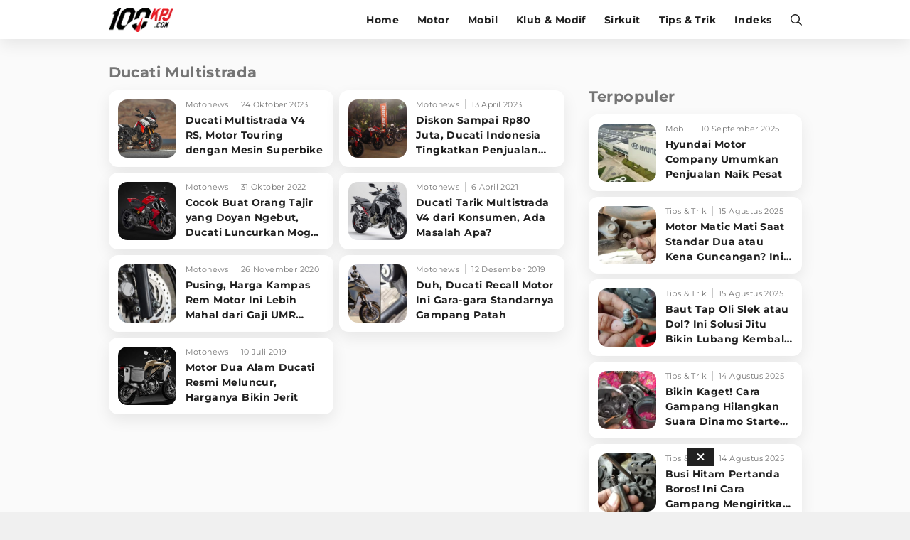

--- FILE ---
content_type: text/html; charset=UTF-8
request_url: https://www.100kpj.com/tag/ducati-multistrada
body_size: 10922
content:
<!doctype html>
<html lang="en" itemscope="itemscope" itemtype="http://schema.org/WebPage">
<head>

<!-- Google Tag Manager -->
<script>(function(w,d,s,l,i){w[l]=w[l]||[];w[l].push({'gtm.start':
new Date().getTime(),event:'gtm.js'});var f=d.getElementsByTagName(s)[0],
j=d.createElement(s),dl=l!='dataLayer'?'&l='+l:'';j.async=true;j.src=
'https://www.googletagmanager.com/gtm.js?id='+i+dl;f.parentNode.insertBefore(j,f);
})(window,document,'script','dataLayer','GTM-NV3MX69');</script>
<!-- End Google Tag Manager -->

<script> window._izq = window._izq || []; window._izq.push(["init" ]); </script>
<script src="https://cdn.izooto.com/scripts/db1ea296655155bee1be6d673553e5140dfc11c0.js"></script>

<meta charset="utf-8">
<meta name="robots" content="index, follow">				
<meta name="viewport" content="width=device-width, initial-scale=1.0, maximum-scale=5.0, user-scalable=yes">
<meta name="apple-mobile-web-app-capable" content="yes">
<meta name="mobile-web-app-capable" content="yes">
<meta name="HandheldFriendly" content="true" />
<meta name="apple-touch-fullscreen" content="yes" />
<link rel="preconnect" href="https://thevivanetworks.com/">
<link rel="dns-prefetch" href="https://thevivanetworks.com/" />
<link rel="preconnect" href="https://ajax.googleapis.com">
<link rel="dns-prefetch" href="https://ajax.googleapis.com"/>
<title>Kumpulan Berita Terbaru DUCATI MULTISTRADA Terkini Hari Ini</title>
<meta name="copyright" content="100kpj Desktop version">
<meta name="description" content="Berita ducati multistrada Terkini - Ducati Multistrada V4 RS, Motor Touring dengan Mesin Superbike" />
<meta name="news_keywords" content="DUCATI MULTISTRADA, berita DUCATI MULTISTRADA, kabar DUCATI MULTISTRADA, berita terkini DUCATI MULTISTRADA, berita DUCATI MULTISTRADA terbaru, kabar terkini DUCATI MULTISTRADA">
<meta name="keywords" content="DUCATI MULTISTRADA, berita DUCATI MULTISTRADA, kabar DUCATI MULTISTRADA, berita terkini DUCATI MULTISTRADA, berita DUCATI MULTISTRADA terbaru, kabar terkini DUCATI MULTISTRADA">
<meta name="viewport" content="width=device-width,minimum-scale=1,initial-scale=1">
<meta content="100kpj.com" name="author" />
<meta content="id" name="language" />
<meta content="id" name="geo.country" />
<meta content="Indonesia" name="geo.placename" />


  <meta name="robots" content="index, follow">
  <meta name="googlebot" content="all" />
<meta name="csrf-token" content="APqwmmUWjDfQXRqTIxdEUIvOLtvPhFBLG9WlVcnQ">

<link href="https://www.100kpj.com/appasset/desktop/img/favicon.ico" rel="icon" type="image/ico" />

<link rel="preload" href="https://www.100kpj.com/appasset/desktop/fonts/JTUSjIg1_i6t8kCHKm459Wlhyw.woff2" as="font" type="font/woff2" crossorigin>
<link rel="preload" href="https://www.100kpj.com/appasset/desktop/css/rancak.css" as="style">
<link rel="preload" href="https://www.100kpj.com/appasset/desktop/img/logo.webp" as="image">
<link rel="preload" href="https://www.100kpj.com/appasset/desktop/img/logo.png" as="image">


  <link rel="canonical" href="https://www.100kpj.com/tag/ducati-multistrada">

<link rel="preload" as="script" href="https://ajax.googleapis.com/ajax/libs/jquery/3.6.0/jquery.min.js">

<script src="https://cdnjs.cloudflare.com/ajax/libs/moment.js/2.24.0/moment.min.js"></script>
<script src="https://cdnjs.cloudflare.com/ajax/libs/moment-timezone/0.5.26/moment-timezone-with-data-10-year-range.min.js"></script>

<script async src="https://www.100kpj.com/appasset/desktop/js/base.js"></script>
<script async src="https://www.100kpj.com/appasset/desktop/js/form.js"></script>

<meta property="fb:app_id" content="221947151281666" />

<link rel="stylesheet" href="https://www.100kpj.com/appasset/desktop/css/font.css" type="text/css">

<script src="https://ajax.googleapis.com/ajax/libs/jquery/3.6.0/jquery.min.js"></script>
<script>window.jQuery || document.write('<script src="https://www.100kpj.com/appasset/desktop/canonical/js/jquery.js"><\/script>');</script>
<script async>
  $("body,html").bind("touchstart touchmove scroll mousedown DOMMouseScroll mousewheel keyup", function(e){
    $("script").each(function(){
      var get_script = $(this).attr("rancak-hold");
      $(this).attr('src', get_script);
    })
  });
</script>
<link rel="stylesheet" type="text/css" href="https://www.100kpj.com/appasset/desktop/css/rancak.css"/>
<link rel="stylesheet" type="text/css" href="https://www.100kpj.com/appasset/desktop/css/rancak-desktop.css" media="(min-width:1024px)">


  
<script type="application/ld+json">
  {"@context":"http:\/\/schema.org","@type":"WebSite","name":"100kpj","description":"100kpj.com Situs Berita Motor, Balap Motor, Klub Motor, Review Tes Motor, Komparasi, Informasi Modifikasi dan Tips Motor Terlengkap Terbaru Untuk Anda.","url":"http:\/\/www.100kpj.com\/","potentialAction":{"@type":"SearchAction","target":"https:\/\/www.100kpj.com\/search?q={search_term_string}","query-input":"required name=search_term_string"}}
</script>


<script type="application/ld+json">
  {"@context":"http:\/\/schema.org","@type":"WebPage","name":"100kpj","description":"100kpj.com Merupakan Situs Berita Motor, Balap Motor, Klub Motor, Review Tes Motor, Komparasi, Informasi Modifikasi dan Tips Motor Terlengkap Terbaru Untuk Anda.","license":"https:\/\/www.100kpj.com\/"}
</script>


<script type="application/ld+json">
  {"@context":"http:\/\/schema.org","@type":"Organization","name":"100kpj.com","url":"https:\/\/www.100kpj.com\/","logo":{"@type":"ImageObject","url":"{{brand_url('appaux','img\/main-logo.png')}}","height":124,"width":56},"contactPoint":{"@type":"ContactPoint","telephone":"+62-21-4601 326 ext.100","contactType":"customer service","areaServed":"ID","availableLanguage":["English","Indonesian"]},"sameAs":["https:\/\/www.facebook.com\/100kpjcom","https:\/\/www.instagram.com\/100kpjcom","https:\/\/twitter.com\/100kpjcom","https:\/\/www.youtube.com\/channel\/UC_Ba1gAU16J5KQTNo5uXhRw\/"]}
</script>


  <!-- Analytics 100 KPJ DESKTOP-->
  <script>
    (function(i,s,o,g,r,a,m){i['GoogleAnalyticsObject']=r;i[r]=i[r]||function(){
    (i[r].q=i[r].q||[]).push(arguments)},i[r].l=1*new Date();a=s.createElement(o),
    m=s.getElementsByTagName(o)[0];a.async=1;a.src=g;m.parentNode.insertBefore(a,m)
    })(window,document,'script','//www.google-analytics.com/analytics.js','ga');
    ga('create', 'UA-136251732-2', 'auto');
    ga('send', 'pageview');
  </script>
  
  <script src='//cdnt.netcoresmartech.com/smartechclient.js'></script>
  <script>
    smartech('create', 'ADGMOT35CHFLVDHBJNIG50K969FHDSJ9OEB6OD465R90A02LIB7G' );
    smartech('register', '8a325434b1475d14a18d87511bec4e12');
    smartech('identify', '');
  </script>  

<script defer src="https://bzgmcqqfxd.com/script.js"></script>

<!-- Ads Config -->

  <script defer src="//micro.rubiconproject.com/prebid/dynamic/25756.js"></script>
<script defer src="//www.googletagservices.com/tag/js/gpt.js"></script>
<script>
   var pbjs = pbjs || {};
   pbjs.que = pbjs.que || [];
</script>
<script async>
    var interstitialSlot, staticSlot;
   
   var googletag = googletag || {};
   googletag.cmd = googletag.cmd || [];
   var headerBiddingSlots = [];
   pbjs.adserverRequestSent = false;
   var sendAdServerRequest = function(headerBiddingSlots) {
      googletag.cmd.push(function() {
      if (pbjs.adserverRequestSent) {
         return;
      }
      pbjs.adserverRequestSent = true;
         googletag.pubads().refresh(headerBiddingSlots);
      });
   };
   setTimeout(function() {
      sendAdServerRequest(headerBiddingSlots);
   }, 3500);
   googletag.cmd.push(function() {
    
      var $window = $(window);
         function checkWidth(){

            var windowsize = $window.width();
            if (windowsize > 1000){
                                 
                     headerBiddingSlots.push(googletag.defineSlot('/11225321/100KPJ.COM/Home', [[728,90],[975,200]], 'leaderboard').setTargeting('pos', ['leaderboard']).addService(googletag.pubads()));

                  
                     headerBiddingSlots.push(googletag.defineSlot('/11225321/100KPJ.COM/Home', [[300,250]], 'rectangle_1').setTargeting('pos', ['rectangle_1']).addService(googletag.pubads()));

                  
                     headerBiddingSlots.push(googletag.defineSlot('/11225321/100KPJ.COM/Home', [[300,250]], 'rectangle_2').setTargeting('pos', ['rectangle_2']).addService(googletag.pubads()));

                  
                     headerBiddingSlots.push(googletag.defineSlot('/11225321/100KPJ.COM/Home', [[300,250]], 'rectangle_3').setTargeting('pos', ['rectangle_3']).addService(googletag.pubads()));

                  
                     headerBiddingSlots.push(googletag.defineSlot('/11225321/100KPJ.COM/Home', [[300,250]], 'rectangle_4').setTargeting('pos', ['rectangle_4']).addService(googletag.pubads()));

                  
                     headerBiddingSlots.push(googletag.defineSlot('/11225321/100KPJ.COM/Home', [[300,250]], 'rectangle_5').setTargeting('pos', ['rectangle_5']).addService(googletag.pubads()));

                  
                     headerBiddingSlots.push(googletag.defineSlot('/11225321/100KPJ.COM/Home', [[728,90]], 'bottom-desktop').setTargeting('pos', ['bottom-desktop']).addService(googletag.pubads()));

                                             } else {
                                 
                     headerBiddingSlots.push(googletag.defineSlot('/11225321/100KPJ.COM/Home', [[320,480],[1,1]], 'flyingcarpet_1').setTargeting('pos', ['flyingcarpet_1']).addService(googletag.pubads()));

                  
                     headerBiddingSlots.push(googletag.defineSlot('/11225321/100KPJ.COM/Home', [[320,50],[320,100]], 'top').setTargeting('pos', ['top']).addService(googletag.pubads()));

                  
                     headerBiddingSlots.push(googletag.defineSlot('/11225321/100KPJ.COM/Home', [[300,250]], 'middle_1').setTargeting('pos', ['middle_1']).addService(googletag.pubads()));

                  
                     headerBiddingSlots.push(googletag.defineSlot('/11225321/100KPJ.COM/Home', [[300,250]], 'middle_2').setTargeting('pos', ['middle_2']).addService(googletag.pubads()));

                  
                     headerBiddingSlots.push(googletag.defineSlot('/11225321/100KPJ.COM/Home', [[300,250]], 'middle_3').setTargeting('pos', ['middle_3']).addService(googletag.pubads()));

                  
                     headerBiddingSlots.push(googletag.defineSlot('/11225321/100KPJ.COM/Home', [[1,1]], 'outstream').setTargeting('pos', ['outstream']).addService(googletag.pubads()));

                  
                     headerBiddingSlots.push(googletag.defineSlot('/11225321/100KPJ.COM/Home', [[1,1]], 'slider').setTargeting('pos', ['slider']).addService(googletag.pubads()));

                  
                     headerBiddingSlots.push(googletag.defineSlot('/11225321/100KPJ.COM/Home', [[1,1]], 'rmb').setTargeting('pos', ['rmb']).addService(googletag.pubads()));

                  
                     headerBiddingSlots.push(googletag.defineSlot('/11225321/100KPJ.COM/Home', [[320,100]], 'bottom-mobile').setTargeting('pos', ['bottom-mobile']).addService(googletag.pubads()));

                                             }
         }
      checkWidth();
      
         interstitialSlot = googletag.defineOutOfPageSlot('/11225321/100KPJ.COM/interstitial', googletag.enums.OutOfPageFormat.INTERSTITIAL);
         if (interstitialSlot) {
         interstitialSlot.addService(googletag.pubads());
         googletag.pubads().addEventListener('slotOnload', function(event) {
            if (interstitialSlot === event.slot) {
               console.log("Interstitial is loaded.");
            }
         });
         }

         staticSlot = headerBiddingSlots.push(googletag.defineSlot('/11225321/100KPJ.COM/interstitial', [[336, 280], [300, 250], [320, 480]], 'static-ad-1').addService(googletag.pubads()));
      
      
      googletag.pubads().enableSingleRequest();
      googletag.pubads().enableAsyncRendering();
      googletag.pubads().disableInitialLoad();
      googletag.enableServices();
      googletag.pubads().refresh([interstitialSlot]);
      pbjs.rp.requestBids({
         callback: sendAdServerRequest,
         gptSlotObjects: headerBiddingSlots
      });
   });
</script>



<script type="application/javascript" defer src="//anymind360.com/js/3763/ats.js"></script>




  
</head>

<body>

      <h1 class="hide">Berita Motor, Tips & Trik dan Review Terlengkap - 100kpj.com</h1>
  
  
  <noscript><iframe src="https://www.googletagmanager.com/ns.html?id=GTM-NV3MX69"
  height="0" width="0" style="display:none;visibility:hidden"></iframe></noscript>

  <section aria-label="Iklan" class="section-iklan mobile-only iklan-giantbanner content_center">
    <button title="Close" class="iklan-giantbanner-close content_center">
      <svg class="svgicon svgicon-close" xmlns="http://www.w3.org/2000/svg" width="11" height="16" viewBox="0 0 320 512"><path d="M207.6 256l107.72-107.72c6.23-6.23 6.23-16.34 0-22.58l-25.03-25.03c-6.23-6.23-16.34-6.23-22.58 0L160 208.4 52.28 100.68c-6.23-6.23-16.34-6.23-22.58 0L4.68 125.7c-6.23 6.23-6.23 16.34 0 22.58L112.4 256 4.68 363.72c-6.23 6.23-6.23 16.34 0 22.58l25.03 25.03c6.23 6.23 16.34 6.23 22.58 0L160 303.6l107.72 107.72c6.23 6.23 16.34 6.23 22.58 0l25.03-25.03c6.23-6.23 6.23-16.34 0-22.58L207.6 256z"></path>
      </svg>
    </button>
      <div class="iklan-giantbanner-content content_center">
        <div id='flyingcarpet_1'>
          <script>
            if (window.innerWidth < 900) {
              googletag.cmd.push(function() { googletag.display('flyingcarpet_1'); }); 
            }
          </script>
        </div> 
      </div>
  </section>
  
  <header class="content_center">
  <span class="width-max">
	<div class="header-left">
	  <a aria-label="Halaman Utama" title="Halaman Utama" class="header-link header-logo content_center" href="https://www.100kpj.com">
        <picture>
          <source srcset="https://www.100kpj.com/appasset/desktop/img/logo.webp" type="image/webp">
          <source srcset="https://www.100kpj.com/appasset/desktop/img/logo.png">
          <img alt="Logo 100KPJ" src="https://www.100kpj.com/appasset/desktop/img/logo.png" width="472" height="55">
        </picture>
      </a>
	</div>
	<div class="header-right">
	  
  <menu class="menu-main content_center desktop-only">
    <span class="width-max">
      <a aria-label="home" title="Halaman Utama" class="menu-link  content_center" href="https://www.100kpj.com">Home</a>
      <a aria-label="motor" title="Motor" class="menu-link  content_center" href="https://www.100kpj.com/motonews">Motor</a>
      <a aria-label="mobil" title="Mobil" class="menu-link  content_center" href="https://www.100kpj.com/mobil">Mobil</a>
      <a aria-label="klub-modif" title="Klub & Modif" class="menu-link  content_center" href="https://www.100kpj.com/klub-modif">Klub & Modif</a>
      <a aria-label="sirkuit" title="Sirkuit" class="menu-link  content_center" href="https://www.100kpj.com/sirkuit">Sirkuit</a>
      <a aria-label="tips-trik" title="Tips & Trik" class="menu-link  content_center" href="https://www.100kpj.com/tips-trik">Tips & Trik</a>
      <a aria-label="indeks" title="Indeks" class="menu-link  content_center" href="https://www.100kpj.com/indeks">Indeks</a>
    </span>
  </menu>

	  <button title="Cari" class="header-link header-search open-sticky content_center">
    <svg class="svgicon svgicon-search" xmlns="http://www.w3.org/2000/svg" width="16" height="16" viewbox="0 0 512 512"><path d="M508.5 468.9L387.1 347.5c-2.3-2.3-5.3-3.5-8.5-3.5h-13.2c31.5-36.5 50.6-84 50.6-136C416 93.1 322.9 0 208 0S0 93.1 0 208s93.1 208 208 208c52 0 99.5-19.1 136-50.6v13.2c0 3.2 1.3 6.2 3.5 8.5l121.4 121.4c4.7 4.7 12.3 4.7 17 0l22.6-22.6c4.7-4.7 4.7-12.3 0-17zM208 368c-88.4 0-160-71.6-160-160S119.6 48 208 48s160 71.6 160 160-71.6 160-160 160z" /></svg>
      </button>
	  <button title="Menu" class="header-link header-menu open-sticky content_center mobile-only">
    <svg class="svgicon svgicon-menu" xmlns="http://www.w3.org/2000/svg" width="14" height="16" viewbox="0 0 448 512"><path d="M436 124H12c-6.627 0-12-5.373-12-12V80c0-6.627 5.373-12 12-12h424c6.627 0 12 5.373 12 12v32c0 6.627-5.373 12-12 12zm0 160H12c-6.627 0-12-5.373-12-12v-32c0-6.627 5.373-12 12-12h424c6.627 0 12 5.373 12 12v32c0 6.627-5.373 12-12 12zm0 160H12c-6.627 0-12-5.373-12-12v-32c0-6.627 5.373-12 12-12h424c6.627 0 12 5.373 12 12v32c0 6.627-5.373 12-12 12z" /></svg>
      </button>
	</div>
  </span>
</header>

<menu class="menu-main content_center rancak-popup mobile-only" id="popup-Menu">
  <span class="width-max">
    <a aria-label="home" title="Halaman Utama" class="menu-link  content_center" href="https://www.100kpj.com">Home</a>
    <a aria-label="motor" title="Motor" class="menu-link  content_center" href="https://www.100kpj.com/motonews">Motor</a>
    <a aria-label="mobil" title="Mobil" class="menu-link  content_center" href="https://www.100kpj.com/mobil">Mobil</a>
    <a aria-label="klub-modif" title="Klub & Modif" class="menu-link  content_center" href="https://www.100kpj.com/klub-modif">Klub & Modif</a>
    <a aria-label="sirkuit" title="Sirkuit" class="menu-link  content_center" href="https://www.100kpj.com/sirkuit">Sirkuit</a>
    <a aria-label="tips-trik" title="Tips & Trik" class="menu-link  content_center" href="https://www.100kpj.com/tips-trik">Tips & Trik</a>
    <a aria-label="indeks" title="Indeks" class="menu-link  content_center" href="https://www.100kpj.com/indeks">Indeks</a>
  </span>
</menu>

<div id="popup-Cari" class="rancak-popup popup-search hide">
  <div class="search-box">
    <input class="search-field" name="" type="text" placeholder="Masukkan kata....." id="keyword">
    <button title="Cari" class="btn search-button content_center" type="submit" id="search_submit">
      <svg class="svgicon svgicon-search-arrow" xmlns="http://www.w3.org/2000/svg" width="14" height="16" viewbox="0 0 448 512"><path d="M438.6 278.6c12.5-12.5 12.5-32.8 0-45.3l-160-160c-12.5-12.5-32.8-12.5-45.3 0s-12.5 32.8 0 45.3L338.8 224 32 224c-17.7 0-32 14.3-32 32s14.3 32 32 32l306.7 0L233.4 393.4c-12.5 12.5-12.5 32.8 0 45.3s32.8 12.5 45.3 0l160-160z" /></svg>
    </button>
  </div>
</div>

<div class="rancak-container">
  <span class="width-max">
    <div class="main-container">

    
<!-- left side -->
<div class="column-left column-big">
	<div class="column-container">
	
		<section aria-label="Ducati Multistrada" class="section-container content-list">
		<div class="section-title">
			<div class="section-title-name">Ducati Multistrada</div>
		</div>
		
		<div class="content-list-container">

					
			
			<a aria-label="Ducati Multistrada V4 RS, Motor Touring dengan Mesin Superbike" title="Ducati Multistrada V4 RS, Motor Touring dengan Mesin Superbike" class="content-box" 
			href="https://www.100kpj.com/motonews/20778-ducati-multistrada-v4-rs-motor-touring-dengan-mesin-superbike">
			<div class="content-thumb">
				<div class="content-thumb-frame flex_ori thumb-loading">
					<img alt="" class="lazyload" data-original="https://thumb.viva.id/100kpj/375x211/2023/10/24/65379921202f6-ducati-multistrada-v4-rs_100kpj.jpg"
					data-srcset="https://thumb.viva.id/100kpj/375x211/2023/10/24/65379921202f6-ducati-multistrada-v4-rs_100kpj.jpg" />
				</div>
			</div>
			
			<div class="content-info">
				<div class="content-info-channel">Motonews</div>
				<div class="content-info-date">24 Oktober 2023</div>
				<h2 class="content-info-title">Ducati Multistrada V4 RS, Motor Touring dengan Mesin Superbike</h2>
			</div>
			</a>

			
			
			<a aria-label="Diskon Sampai Rp80 Juta, Ducati Indonesia Tingkatkan Penjualan Segmen Entry Level" title="Diskon Sampai Rp80 Juta, Ducati Indonesia Tingkatkan Penjualan Segmen Entry Level" class="content-box" 
			href="https://www.100kpj.com/motonews/19094-diskon-sampai-rp80-juta-ducati-indonesia-tingkatkan-penjualan-segmen-entry-level">
			<div class="content-thumb">
				<div class="content-thumb-frame flex_ori thumb-loading">
					<img alt="" class="lazyload" data-original="https://thumb.viva.id/100kpj/375x211/2023/04/13/64377c6ff40ea-komunitas-ducati-di-indonesia_100kpj.jpg"
					data-srcset="https://thumb.viva.id/100kpj/375x211/2023/04/13/64377c6ff40ea-komunitas-ducati-di-indonesia_100kpj.jpg" />
				</div>
			</div>
			
			<div class="content-info">
				<div class="content-info-channel">Motonews</div>
				<div class="content-info-date">13 April 2023</div>
				<h2 class="content-info-title">Diskon Sampai Rp80 Juta, Ducati Indonesia Tingkatkan Penjualan Segmen Entry Level</h2>
			</div>
			</a>

			
			
			<a aria-label="Cocok Buat Orang Tajir yang Doyan Ngebut, Ducati Luncurkan Moge Baru" title="Cocok Buat Orang Tajir yang Doyan Ngebut, Ducati Luncurkan Moge Baru" class="content-box" 
			href="https://www.100kpj.com/motonews/17231-cocok-buat-orang-tajir-yang-doyan-ngebut-ducati-luncurkan-moge-baru">
			<div class="content-thumb">
				<div class="content-thumb-frame flex_ori thumb-loading">
					<img alt="" class="lazyload" data-original="https://thumb.viva.id/100kpj/375x211/2022/10/31/635f5660b4e3b-ducati-diavel-v4-baru-lebih-buas_100kpj.jpg"
					data-srcset="https://thumb.viva.id/100kpj/375x211/2022/10/31/635f5660b4e3b-ducati-diavel-v4-baru-lebih-buas_100kpj.jpg" />
				</div>
			</div>
			
			<div class="content-info">
				<div class="content-info-channel">Motonews</div>
				<div class="content-info-date">31 Oktober 2022</div>
				<h2 class="content-info-title">Cocok Buat Orang Tajir yang Doyan Ngebut, Ducati Luncurkan Moge Baru</h2>
			</div>
			</a>

			
			
			<a aria-label="Ducati Tarik Multistrada V4 dari Konsumen, Ada Masalah Apa?" title="Ducati Tarik Multistrada V4 dari Konsumen, Ada Masalah Apa?" class="content-box" 
			href="https://www.100kpj.com/motonews/11972-ducati-tarik-multistrada-v4-dari-konsumen-ada-masalah-apa">
			<div class="content-thumb">
				<div class="content-thumb-frame flex_ori thumb-loading">
					<img alt="" class="lazyload" data-original="https://thumb.viva.id/100kpj/375x211/2021/04/06/606be76627638-ducati-multistrada-v4_100kpj.jpg"
					data-srcset="https://thumb.viva.id/100kpj/375x211/2021/04/06/606be76627638-ducati-multistrada-v4_100kpj.jpg" />
				</div>
			</div>
			
			<div class="content-info">
				<div class="content-info-channel">Motonews</div>
				<div class="content-info-date">6 April 2021</div>
				<h2 class="content-info-title">Ducati Tarik Multistrada V4 dari Konsumen, Ada Masalah Apa?</h2>
			</div>
			</a>

			
			
			<a aria-label="Pusing, Harga Kampas Rem Motor Ini Lebih Mahal dari Gaji UMR Jakarta" title="Pusing, Harga Kampas Rem Motor Ini Lebih Mahal dari Gaji UMR Jakarta" class="content-box" 
			href="https://www.100kpj.com/motonews/9995-pusing-harga-kampas-rem-motor-ini-lebih-mahal-dari-gaji-umr-jakarta">
			<div class="content-thumb">
				<div class="content-thumb-frame flex_ori thumb-loading">
					<img alt="" class="lazyload" data-original="https://thumb.viva.id/100kpj/375x211/2020/04/17/5e99491d79ecd-rem-cakram-motor_100kpj.jpg"
					data-srcset="https://thumb.viva.id/100kpj/375x211/2020/04/17/5e99491d79ecd-rem-cakram-motor_100kpj.jpg" />
				</div>
			</div>
			
			<div class="content-info">
				<div class="content-info-channel">Motonews</div>
				<div class="content-info-date">26 November 2020</div>
				<h2 class="content-info-title">Pusing, Harga Kampas Rem Motor Ini Lebih Mahal dari Gaji UMR Jakarta</h2>
			</div>
			</a>

			
			
			<a aria-label="Duh, Ducati Recall Motor Ini Gara-gara Standarnya Gampang Patah" title="Duh, Ducati Recall Motor Ini Gara-gara Standarnya Gampang Patah" class="content-box" 
			href="https://www.100kpj.com/motonews/4221-duh-ducati-recall-motor-ini-gara-gara-standarnya-gampang-patah">
			<div class="content-thumb">
				<div class="content-thumb-frame flex_ori thumb-loading">
					<img alt="" class="lazyload" data-original="https://thumb.viva.id/100kpj/375x211/2019/12/12/5df1ca8258194-ducati-recall-multistrada-gara-gara-standar-gampang-patah_100kpj.jpg"
					data-srcset="https://thumb.viva.id/100kpj/375x211/2019/12/12/5df1ca8258194-ducati-recall-multistrada-gara-gara-standar-gampang-patah_100kpj.jpg" />
				</div>
			</div>
			
			<div class="content-info">
				<div class="content-info-channel">Motonews</div>
				<div class="content-info-date">12 Desember 2019</div>
				<h2 class="content-info-title">Duh, Ducati Recall Motor Ini Gara-gara Standarnya Gampang Patah</h2>
			</div>
			</a>

			
			
			<a aria-label="Motor Dua Alam Ducati Resmi Meluncur, Harganya Bikin Jerit" title="Motor Dua Alam Ducati Resmi Meluncur, Harganya Bikin Jerit" class="content-box" 
			href="https://www.100kpj.com/motonews/1439-motor-dua-alam-ducati-resmi-meluncur-harganya-bikin-jerit">
			<div class="content-thumb">
				<div class="content-thumb-frame flex_ori thumb-loading">
					<img alt="" class="lazyload" data-original="https://thumb.viva.id/100kpj/375x211/2019/07/10/5d257554c942c-ducati-multistrada-1260-enduro_100kpj.jpg"
					data-srcset="https://thumb.viva.id/100kpj/375x211/2019/07/10/5d257554c942c-ducati-multistrada-1260-enduro_100kpj.jpg" />
				</div>
			</div>
			
			<div class="content-info">
				<div class="content-info-channel">Motonews</div>
				<div class="content-info-date">10 Juli 2019</div>
				<h2 class="content-info-title">Motor Dua Alam Ducati Resmi Meluncur, Harganya Bikin Jerit</h2>
			</div>
			</a>

							</div>
		</section>
		
	</div>
</div>

<div class="column-right column-small">
  <div class="column-container column-sticky">
  			<section aria-label="Iklan" class="section-iklan content_center desktop-only">
    <div id='rectangle_1'>
        <script>
            if (window.innerWidth > 900) {
                googletag.cmd.push(function() { googletag.display('rectangle_1'); });
            }
        </script>
    </div>
</section>
			<!-- right side -->
		<section aria-label="Berita Terbaru" class="section-container content-list">
	<div class="section-title">
	<div class="section-title-name">Terpopuler</div>
	</div>

	<div class="content-list-container">

	
		
		<a aria-label="Hyundai Motor Company Umumkan Penjualan Naik Pesat" title="Hyundai Motor Company Umumkan Penjualan Naik Pesat" class="content-box" 
		href="https://www.100kpj.com/mobil/22982-hyundai-motor-company-umumkan-penjualan-naik-pesat">
		<div class="content-thumb">
			<div class="content-thumb-frame flex_ori thumb-loading">
				<img alt="Hyundai Company" class="lazyload" data-original="https://thumb.viva.id/100kpj/375x211/2025/05/10/681e3e2a61760-hyundai-company_100kpj.jpg"
				data-srcset="https://thumb.viva.id/100kpj/375x211/2025/05/10/681e3e2a61760-hyundai-company_100kpj.jpg" />
			</div>
		</div>
		
		<div class="content-info">
			<div class="content-info-channel">Mobil</div>
			<div class="content-info-date">10 September 2025</div>
			<h2 class="content-info-title">Hyundai Motor Company Umumkan Penjualan Naik Pesat</h2>
		</div>
		</a>

	
		
		<a aria-label="Motor Matic Mati Saat Standar Dua atau Kena Guncangan? Ini Solusi Ampuh!" title="Motor Matic Mati Saat Standar Dua atau Kena Guncangan? Ini Solusi Ampuh!" class="content-box" 
		href="https://www.100kpj.com/tips-trik/24628-motor-matic-mati-saat-standar-dua-atau-kena-guncangan-ini-solusi-ampuh">
		<div class="content-thumb">
			<div class="content-thumb-frame flex_ori thumb-loading">
				<img alt="Standar Tengah Honda Beat 2020" class="lazyload" data-original="https://thumb.viva.id/100kpj/375x211/2025/05/10/681f72114077f-standar-tengah-honda-beat-2020_100kpj.jpg"
				data-srcset="https://thumb.viva.id/100kpj/375x211/2025/05/10/681f72114077f-standar-tengah-honda-beat-2020_100kpj.jpg" />
			</div>
		</div>
		
		<div class="content-info">
			<div class="content-info-channel">Tips &amp; Trik</div>
			<div class="content-info-date">15 Agustus 2025</div>
			<h2 class="content-info-title">Motor Matic Mati Saat Standar Dua atau Kena Guncangan? Ini Solusi Ampuh!</h2>
		</div>
		</a>

	
		
		<a aria-label="Baut Tap Oli Slek atau Dol? Ini Solusi Jitu Bikin Lubang Kembali Kuat!" title="Baut Tap Oli Slek atau Dol? Ini Solusi Jitu Bikin Lubang Kembali Kuat!" class="content-box" 
		href="https://www.100kpj.com/tips-trik/24627-baut-tap-oli-slek-atau-dol-ini-solusi-jitu-bikin-lubang-kembali-kuat">
		<div class="content-thumb">
			<div class="content-thumb-frame flex_ori thumb-loading">
				<img alt="Washer Tap Oli" class="lazyload" data-original="https://thumb.viva.id/100kpj/375x211/2025/05/15/6825fa440d432-washer-tap-oli_100kpj.jpg"
				data-srcset="https://thumb.viva.id/100kpj/375x211/2025/05/15/6825fa440d432-washer-tap-oli_100kpj.jpg" />
			</div>
		</div>
		
		<div class="content-info">
			<div class="content-info-channel">Tips &amp; Trik</div>
			<div class="content-info-date">15 Agustus 2025</div>
			<h2 class="content-info-title">Baut Tap Oli Slek atau Dol? Ini Solusi Jitu Bikin Lubang Kembali Kuat!</h2>
		</div>
		</a>

	
		
		<a aria-label="Bikin Kaget! Cara Gampang Hilangkan Suara Dinamo Starter Motor 'Nguung' Saat Dimatikan!" title="Bikin Kaget! Cara Gampang Hilangkan Suara Dinamo Starter Motor 'Nguung' Saat Dimatikan!" class="content-box" 
		href="https://www.100kpj.com/tips-trik/24626-bikin-kaget-cara-gampang-hilangkan-suara-dinamo-starter-motor-nguung-saat-dimatikan">
		<div class="content-thumb">
			<div class="content-thumb-frame flex_ori thumb-loading">
				<img alt="Dinamo Starter Supra X 125" class="lazyload" data-original="https://thumb.viva.id/100kpj/375x211/2025/07/02/6865568a2f465-dinamo-starter-supra-x-125_100kpj.jpg"
				data-srcset="https://thumb.viva.id/100kpj/375x211/2025/07/02/6865568a2f465-dinamo-starter-supra-x-125_100kpj.jpg" />
			</div>
		</div>
		
		<div class="content-info">
			<div class="content-info-channel">Tips &amp; Trik</div>
			<div class="content-info-date">14 Agustus 2025</div>
			<h2 class="content-info-title">Bikin Kaget! Cara Gampang Hilangkan Suara Dinamo Starter Motor 'Nguung' Saat Dimatikan!</h2>
		</div>
		</a>

	
		
		<a aria-label="Busi Hitam Pertanda Boros! Ini Cara Gampang Mengiritkan Karburator Motor Biar Lebih Irit!" title="Busi Hitam Pertanda Boros! Ini Cara Gampang Mengiritkan Karburator Motor Biar Lebih Irit!" class="content-box" 
		href="https://www.100kpj.com/tips-trik/24625-busi-hitam-pertanda-boros-ini-cara-gampang-mengiritkan-karburator-motor-biar-lebih-irit">
		<div class="content-thumb">
			<div class="content-thumb-frame flex_ori thumb-loading">
				<img alt="ganti busi" class="lazyload" data-original="https://thumb.viva.id/100kpj/375x211/2025/05/26/683472d4b3836-ganti-busi_100kpj.jpg"
				data-srcset="https://thumb.viva.id/100kpj/375x211/2025/05/26/683472d4b3836-ganti-busi_100kpj.jpg" />
			</div>
		</div>
		
		<div class="content-info">
			<div class="content-info-channel">Tips &amp; Trik</div>
			<div class="content-info-date">14 Agustus 2025</div>
			<h2 class="content-info-title">Busi Hitam Pertanda Boros! Ini Cara Gampang Mengiritkan Karburator Motor Biar Lebih Irit!</h2>
		</div>
		</a>

	
	</div>
	<div class="content-more content_center">
		<a aria-label="Selengkapnya" title="Selengkapnya" class="btn content-more-button content-full-button" href="https://www.100kpj.com/terpopuler">Selengkapnya</a>
	</div>
</section>
  <section aria-label="Iklan" class="section-iklan content_center mobile-only">
    <div id='middle_2'>
        <script>
            if (window.innerWidth < 900) {
                googletag.cmd.push(function() { googletag.display('middle_2'); });   
            }
        </script>
    </div>
</section>

			<section aria-label="Iklan" class="section-iklan content_center desktop-only">
    <div id='rectangle_2'>
        <script>
            if (window.innerWidth > 900) {
                googletag.cmd.push(function() { googletag.display('rectangle_2'); });
            }
        </script>
    </div>
</section>
		</div>
</div>


    </div>
  </span>
</div>

  <footer class="footer-all content_center">
  <span>
  	<div class="footer-all-follow">
		<div class="faf-label">Ikuti kami di:</div>
		<div class="faf-list">
		<a aria-label="Facebook" title="Facebook" rel="noopener" class="faf-icon faf-fb" href="https://www.facebook.com/100kpjcom/" target="_blank">
			<svg class="iconbox-fb" xmlns="http://www.w3.org/2000/svg" width="28" height="28" viewBox="0 0 1024 1024"><path fill="#1877F2" d="M1024,512C1024,229.23,794.77,0,512,0S0,229.23,0,512c0,255.55,187.23,467.37,432,505.78V660H302V512h130 V399.2C432,270.88,508.44,200,625.39,200C681.41,200,740,210,740,210v126h-64.56c-63.6,0-83.44,39.47-83.44,79.96V512h142 l-22.7,148H592v357.78C836.77,979.37,1024,767.55,1024,512z"/><path fill="#fff" d="M711.3,660L734,512H592v-96.04c0-40.49,19.84-79.96,83.44-79.96H740V210c0,0-58.59-10-114.61-10 C508.44,200,432,270.88,432,399.2V512H302v148h130v357.78c26.07,4.09,52.78,6.22,80,6.22s53.93-2.13,80-6.22V660H711.3z"/></svg>
		</a>
		<a aria-label="Twitter" title="Twitter" rel="noopener" class="faf-icon faf-tw" href="https://twitter.com/100kpjcom/" target="_blank">
			<svg class="iconbox-tw" xmlns="http://www.w3.org/2000/svg" width="28" height="28" viewBox="0 0 112.197 112.197"><circle fill="#1d9bf0" cx="56.099" cy="56.098" r="56.098"/><path fill="#FFFFFF" d="M90.461,40.316c-2.404,1.066-4.99,1.787-7.702,2.109c2.769-1.659,4.894-4.284,5.897-7.417c-2.591,1.537-5.462,2.652-8.515,3.253c-2.446-2.605-5.931-4.233-9.79-4.233c-7.404,0-13.409,6.005-13.409,13.409c0,1.051,0.119,2.074,0.349,3.056c-11.144-0.559-21.025-5.897-27.639-14.012c-1.154,1.98-1.816,4.285-1.816,6.742c0,4.651,2.369,8.757,5.965,11.161c-2.197-0.069-4.266-0.672-6.073-1.679c-0.001,0.057-0.001,0.114-0.001,0.17c0,6.497,4.624,11.916,10.757,13.147c-1.124,0.308-2.311,0.471-3.532,0.471c-0.866,0-1.705-0.083-2.523-0.239c1.706,5.326,6.657,9.203,12.526,9.312c-4.59,3.597-10.371,5.74-16.655,5.74c-1.08,0-2.15-0.063-3.197-0.188c5.931,3.806,12.981,6.025,20.553,6.025c24.664,0,38.152-20.432,38.152-38.153c0-0.581-0.013-1.16-0.039-1.734C86.391,45.366,88.664,43.005,90.461,40.316L90.461,40.316z"/></svg>
		</a>
		<a aria-label="Instagram" title="Instagram" rel="noopener" class="faf-icon faf-ig" href="https://www.instagram.com/100kpjcom/" target="_blank">
			<svg class="iconbox-ig" xmlns="http://www.w3.org/2000/svg" width="28" height="28" viewBox="0 0 533.33 533.33"><linearGradient id="SVGID_1_" gradientUnits="userSpaceOnUse" x1="195.2434" y1="23.8708" x2="244.2413" y2="72.8283" gradientTransform="matrix(9.8882 0 0 -9.88 -1925.7847 763.6563)"><stop offset="0" style="stop-color:#FFD521"/><stop offset="0.05" style="stop-color:#FFD521"/><stop offset="0.5011" style="stop-color:#F50000"/><stop offset="0.95" style="stop-color:#B900B4"/> <stop offset="0.9501" style="stop-color:#B900B4"/><stop offset="1" style="stop-color:#B900B4"/></linearGradient><path fill="url(#SVGID_1_)" d="M441.03,124.33c0-17.73-14.37-32.04-32.02-32.04c-17.66,0-32.04,14.31-32.04,32.04 c0,17.66,14.38,31.97,32.04,31.97C426.66,156.3,441.03,141.99,441.03,124.33"/><linearGradient id="SVGID_2_" gradientUnits="userSpaceOnUse" x1="233.3351" y1="61.9276" x2="282.3531" y2="110.9456" gradientTransform="matrix(9.8841 0 0 -9.8841 -2301.4929 1140.585)"><stop offset="0" style="stop-color:#FFD521"/><stop offset="0.05" style="stop-color:#FFD521"/><stop offset="0.5011" style="stop-color:#F50000"/><stop offset="0.95" style="stop-color:#B900B4"/> <stop offset="0.9501" style="stop-color:#B900B4"/><stop offset="1" style="stop-color:#B900B4"/></linearGradient><path fill="url(#SVGID_2_)" d="M483.7,374.41c-1.19,26-5.54,40.13-9.15,49.51c-4.85,12.44-10.64,21.34-20.02,30.67 c-9.28,9.33-18.17,15.1-30.62,19.9c-9.38,3.66-23.56,8.03-49.56,9.27c-28.11,1.24-36.44,1.5-107.72,1.5 c-71.22,0-79.61-0.26-107.72-1.5c-26-1.24-40.12-5.6-49.5-9.27c-12.51-4.8-21.34-10.57-30.67-19.9 c-9.4-9.33-15.18-18.23-19.97-30.67c-3.61-9.38-8.03-23.51-9.15-49.51C48.25,346.3,48,337.84,48,266.7 c0-71.28,0.25-79.68,1.62-107.79c1.12-26,5.54-40.12,9.15-49.58c4.78-12.43,10.57-21.27,19.97-30.6 c9.33-9.32,18.16-15.1,30.67-19.95c9.38-3.68,23.5-7.97,49.5-9.21c28.11-1.24,36.51-1.56,107.72-1.56 c71.28,0,79.61,0.32,107.72,1.56c26,1.24,40.18,5.54,49.56,9.21c12.44,4.85,21.34,10.64,30.62,19.95 c9.38,9.33,15.17,18.17,20.02,30.6c3.61,9.46,7.96,23.58,9.15,49.58c1.3,28.11,1.62,36.51,1.62,107.79 C485.32,337.84,485.01,346.3,483.7,374.41L483.7,374.41z M531.71,156.72c-1.3-28.41-5.79-47.83-12.44-64.73 c-6.77-17.54-15.85-32.41-30.72-47.27c-14.8-14.8-29.67-23.88-47.21-30.73c-16.97-6.6-36.32-11.13-64.74-12.37 C348.17,0.25,339.09,0,266.63,0c-72.39,0-81.54,0.25-109.96,1.62c-28.36,1.24-47.69,5.77-64.75,12.36 c-17.48,6.85-32.34,15.93-47.14,30.73C29.92,59.58,20.84,74.45,14,91.99C7.41,108.9,2.93,128.31,1.55,156.72 C0.32,185.15,0,194.24,0,266.7c0,72.39,0.32,81.47,1.55,109.9c1.37,28.36,5.85,47.76,12.44,64.75 c6.84,17.48,15.92,32.41,30.79,47.21c14.8,14.8,29.67,23.95,47.14,30.79c17.05,6.59,36.39,11.07,64.75,12.37 c28.43,1.3,37.57,1.62,109.96,1.62c72.46,0,81.54-0.32,109.96-1.62s47.77-5.79,64.75-12.37c17.54-6.84,32.41-15.99,47.21-30.79 c14.87-14.8,23.95-29.73,30.72-47.21c6.65-16.99,11.14-36.39,12.44-64.75c1.3-28.43,1.62-37.51,1.62-109.9 C533.33,194.24,533.02,185.15,531.71,156.72L531.71,156.72z"/> <linearGradient id="SVGID_3_" gradientUnits="userSpaceOnUse" x1="220.2714" y1="48.8543" x2="269.2717" y2="97.8664" gradientTransform="matrix(9.8829 0 0 -9.8853 -2171.9878 1011.4365)"> <stop offset="0" style="stop-color:#FFD521"/><stop offset="0.05" style="stop-color:#FFD521"/><stop offset="0.5011" style="stop-color:#F50000"/><stop offset="0.95" style="stop-color:#B900B4"/><stop offset="0.9501" style="stop-color:#B900B4"/><stop offset="1" style="stop-color:#B900B4"/></linearGradient><path fill="url(#SVGID_3_)" d="M266.63,355.51c-49.06,0-88.88-39.75-88.88-88.81c0-49.14,39.81-88.94,88.88-88.94 c49.08,0,88.94,39.8,88.94,88.94C355.58,315.76,315.71,355.51,266.63,355.51z M266.63,129.68c-75.63,0-136.89,61.39-136.89,137.02 c0,75.57,61.25,136.89,136.89,136.89s136.95-61.32,136.95-136.89C403.59,191.07,342.27,129.68,266.63,129.68z"/></svg>
		</a>
		<a aria-label="Youtube" title="Youtube" rel="noopener" class="faf-icon faf-yt" href="https://www.youtube.com/playlist?list=PLW6pahnumC8w1XG-8zf7_GakxS6hSluuc" target="_blank">
			<svg class="iconbox-yt" xmlns="http://www.w3.org/2000/svg" width="41" height="28" viewBox="0 0 158 110"><path class="iconbox-yt" fill="#f00" d="M154.4,17.5c-1.8-6.7-7.1-12-13.9-13.8C128.2,0.5,79,0.5,79,0.5s-48.3-0.2-60.6,3c-6.8,1.8-13.3,7.3-15.1,14C0,29.7,0.3,55,0.3,55S0,80.3,3.3,92.5c1.8,6.7,8.4,12.2,15.1,14c12.3,3.3,60.6,3,60.6,3s48.3,0.2,60.6-3c6.8-1.8,13.1-7.3,14.9-14c3.3-12.1,3.3-37.5,3.3-37.5S157.7,29.7,154.4,17.5z"/><polygon fill="#fff" points="63.9,79.2 103.2,55 63.9,30.8 "/></svg>
		</a>
		</div>
		<div class="footer-all-info">
        <a aria-label="Peta Situs" alt="Peta Situs" rel="noopener" href="https://www.100kpj.com/peta-situs" >Peta Situs</a>
        <a aria-label="Tentang Kami" alt="Tentang Kami" rel="noopener" href="https://www.100kpj.com/tentang-kami">Tentang Kami</a>
        <a aria-label="Kontak Kami" alt="Kontak Kami" rel="noopener" href="https://www.100kpj.com/kontak-kami">Kontak Kami</a>
        <a aria-label="Info Iklan" alt="Info Iklan" rel="noopener" href="https://www.100kpj.com/info-iklan" >Info Iklan</a>
        <a aria-label="Pedoman Media Siber" alt="Pedoman Media Siber" rel="noopener" href="https://www.100kpj.com/pedoman-media-siber" >Pedoman Media Siber</a>
        <a aria-label="Kebijakan Privasi" alt="Panduan Kebijakan"  rel="noopener" href="https://www.100kpj.com/kebijakan-privasi" >Panduan Kebijakan</a>
        <a aria-label="Disclaimer" alt="Disclaimer" rel="noopener" href="https://www.100kpj.com/disclaimer">Disclaimer</a>
        <a aria-label="Info Karir" alt="Info Karir" rel="noopener" href="https://thevivanetworks.com/" target="_blank">Info Karir</a>
        
      </div>
	<div class="footer-all-copyright">
	  <span>100KPJ.com</span> &copy;2019 - 2026 <br /> | All Rights Reserved
	</div>
	<div class="footer-all-member content_center">
  <span>
	<div class="fam-parent">
	  A Group Member of 
      <a aria-label="VIVA Networks" rel="noopener" alt="VIVA Networks" href="https://thevivanetworks.com/" target="_blank">
	    <span class="fam-parent-name">VIVA Networks</span>
	  </a>
    </div>
    <div class="fam-child">
      <a aria-label="viva.co.id" rel="noopener" alt="viva.co.id" class="flex_ori" href="https://www.viva.co.id/" target="_blank">
        <img alt="viva.co.id" class="lazyload" data-original="https://www.100kpj.com/appasset/responsive/img/logo-vivacoid.png?v=1.5" width="93" height="20" />
      </a>
      <a aria-label="100kpj" rel="noopener" alt="100kpj" class="flex_ori" href="https://www.100kpj.com/" target="_blank">
        <img alt="100kpj" class="lazyload" data-original="https://www.100kpj.com/appasset/responsive/img/logo-100kpj.png?v=1.5" width="54" height="20" />
      </a>
      <a aria-label="sahijab" rel="noopener" alt="sahijab" class="flex_ori" href="https://www.sahijab.com/" target="_blank">
        <img alt="sahijab" class="lazyload" data-original="https://www.100kpj.com/appasset/responsive/img/logo-sahijab.png?v=1.5" width="70" height="20" />
      </a>
      <a aria-label="VLIX.id" rel="noopener" alt="VLIX.id" class="flex_ori" href="https://www.vlix.id/" target="_blank">
        <img alt="VLIX.id" class="lazyload" data-original="https://www.100kpj.com/appasset/responsive/img/logo-vlix.png?v=1.5" width="74" height="20" />
      </a>
      <a aria-label="tvOne" rel="noopener" alt="tvone" class="flex_ori" href="https://www.tvonenews.com/" target="_blank">
        <img alt="tvOne" class="lazyload" data-original="https://www.100kpj.com/appasset/responsive/img/logo-tvone.png?v=1.5" width="205" height="20" />
      </a>
      <a aria-label="antvklik" rel="noopener" alt="tvone" class="flex_ori" href="https://www.antvklik.com/" target="_blank">
        <img alt="antvklik" class="lazyload" data-original="https://www.100kpj.com/appasset/responsive/img/logo-antvklik.png?v=1.5" width="62" height="20" />
      </a>
      <a aria-label="IntipSeleb" rel="noopener" alt="tvone" class="flex_ori" href="https://www.intipseleb.com/" target="_blank">
        <img alt="IntipSeleb" class="lazyload" data-original="https://www.100kpj.com/appasset/responsive/img/logo-intipseleb.png?v=1.5" width="94" height="20" />
      </a>
      <a aria-label="JagoDangdut" rel="noopener" alt="tvone" class="flex_ori" href="https://jagodangdut.com/" target="_blank">
        <img alt="JagoDangdut" class="lazyload" data-original="https://www.100kpj.com/appasset/responsive/img/logo-jagodangdut.png?v=1.5" width="77" height="20" />
      </a>
    </div>
    </span>
  </div>
  </span>
</footer>

<div id="btt" class="content_center hide" title="Return To Top">
  <svg class="svgicon svgicon-btt" xmlns="http://www.w3.org/2000/svg" width="16" height="16" viewbox="0 0 512 512"><path d="M256 512c141.4 0 256-114.6 256-256S397.4 0 256 0S0 114.6 0 256S114.6 512 256 512zM377 271c9.4 9.4 9.4 24.6 0 33.9s-24.6 9.4-33.9 0l-87-87-87 87c-9.4 9.4-24.6 9.4-33.9 0s-9.4-24.6 0-33.9L239 167c9.4-9.4 24.6-9.4 33.9 0L377 271z" /></svg>
</div>



<div class="popup-copied hide">
  <div class="popup-copied-alert">Link berhasil disalin</div>
</div>

  <div class="sticky-bottom content_center">
  <span class="sticky-bottom-frame">
    <button class="sticky-bottom-close" title="Close Banner">
        <svg class="svgicon svgicon-close" xmlns="http://www.w3.org/2000/svg" width="11" height="16" viewBox="0 0 320 512"><path d="M207.6 256l107.72-107.72c6.23-6.23 6.23-16.34 0-22.58l-25.03-25.03c-6.23-6.23-16.34-6.23-22.58 0L160 208.4 52.28 100.68c-6.23-6.23-16.34-6.23-22.58 0L4.68 125.7c-6.23 6.23-6.23 16.34 0 22.58L112.4 256 4.68 363.72c-6.23 6.23-6.23 16.34 0 22.58l25.03 25.03c6.23 6.23 16.34 6.23 22.58 0L160 303.6l107.72 107.72c6.23 6.23 16.34 6.23 22.58 0l25.03-25.03c6.23-6.23 6.23-16.34 0-22.58L207.6 256z"></path></svg>
	</button>
	<div class="sticky-bottom-box mobile-only">
        <div id='bottom-mobile'>
            <script>
                if (window.innerWidth < 900) {
                    googletag.cmd.push(function() { googletag.display('bottom-mobile'); });   
                }
            </script>
        </div>
	</div>
    <div class="sticky-bottom-box desktop-only">
        <div id='bottom-desktop'>
            <script>
                if (window.innerWidth > 900) {
                    googletag.cmd.push(function() { googletag.display('bottom-desktop'); });
                }
            </script>
        </div>
	</div>
  </span>
</div>



<noscript id="deferred-styles">
  <link rel="stylesheet" type="text/css" href="https://www.100kpj.com/appasset/desktop/css/footer-style.css" media="print" onload="this.media='all'"/>
  <link rel="stylesheet" type="text/css" href="https://www.100kpj.com/appasset/desktop/css/hold.css" media="print" onload="this.media='all'"/>
</noscript>
<script defer>
  var loadDeferredStyles = function() {
	var addStylesNode = document.getElementById("deferred-styles");
	var replacement = document.createElement("div");
	replacement.innerHTML = addStylesNode.textContent;
	document.body.appendChild(replacement)
	addStylesNode.parentElement.removeChild(addStylesNode);
  };
  var raf = window.requestAnimationFrame || window.mozRequestAnimationFrame ||
  window.webkitRequestAnimationFrame || window.msRequestAnimationFrame;
  if (raf) raf(function(){window.setTimeout(loadDeferredStyles,0);});
  else window.addEventListener('load', loadDeferredStyles);
</script>
<script defer src="https://www.100kpj.com/appasset/desktop/js/lazysizes.min.js"></script>
<script defer rancak-hold="https://www.100kpj.com/appasset/desktop/js/rancak.js"></script>
  
  </body>

  <script>
    $(document).ready(function(){
        "use strict";
        $(".pus-button .btn").click(function(){
          $('.popup-subscribe').slideUp('fast');
      });
    });
  </script>
  <!-- Firebase Push -->

  <script>
    $(document).ready(function(){
      "use strict";
      $(".bottom-search-button").click(function(){
      $('.bottom-search-popup').fadeToggle('fast');
      });

      $(".bsp-overlay, .bsp-close").click(function(){
        $('.bottom-search-popup').fadeOut('fast');
      });
    });

    $("#keyword").keypress(function(e){
      if(e.which==13){
        console.log('keypress')
        $("#search_submit").click();
      }
    })

    $('#search_submit').click(function() {
      var keyword = $("#keyword").val();
      window.location.href = '/search?q='+keyword;
    });
  </script>
  
</html>


--- FILE ---
content_type: text/html; charset=utf-8
request_url: https://www.google.com/recaptcha/api2/aframe
body_size: 267
content:
<!DOCTYPE HTML><html><head><meta http-equiv="content-type" content="text/html; charset=UTF-8"></head><body><script nonce="WT_ihxt_yxCXHoR-KVMRdQ">/** Anti-fraud and anti-abuse applications only. See google.com/recaptcha */ try{var clients={'sodar':'https://pagead2.googlesyndication.com/pagead/sodar?'};window.addEventListener("message",function(a){try{if(a.source===window.parent){var b=JSON.parse(a.data);var c=clients[b['id']];if(c){var d=document.createElement('img');d.src=c+b['params']+'&rc='+(localStorage.getItem("rc::a")?sessionStorage.getItem("rc::b"):"");window.document.body.appendChild(d);sessionStorage.setItem("rc::e",parseInt(sessionStorage.getItem("rc::e")||0)+1);localStorage.setItem("rc::h",'1768790100099');}}}catch(b){}});window.parent.postMessage("_grecaptcha_ready", "*");}catch(b){}</script></body></html>

--- FILE ---
content_type: application/javascript; charset=utf-8
request_url: https://fundingchoicesmessages.google.com/f/AGSKWxV8HNkZXfkJZX01_EhsXMny7IWtW6MOohdM3l7hJKH8546ffExUiXu-R5OTsKhwhBeyX1WJ3qy3eajXQYQxFBO4J216oPlQ_3Ku2Jl6Rj2dPu-Brfu1vP5dFIOaYvhzoveCWf6Vcn9k_egg_vwT-2k8HLlSfV5oR_uOnL_hLnxljXyR05f5K9U7d4QJ/_/pop_under./ad_campaign?/adsplay./ad_flat_/switchadbanner.
body_size: -1289
content:
window['dac754da-6f84-41db-94c1-86de4cccbae6'] = true;